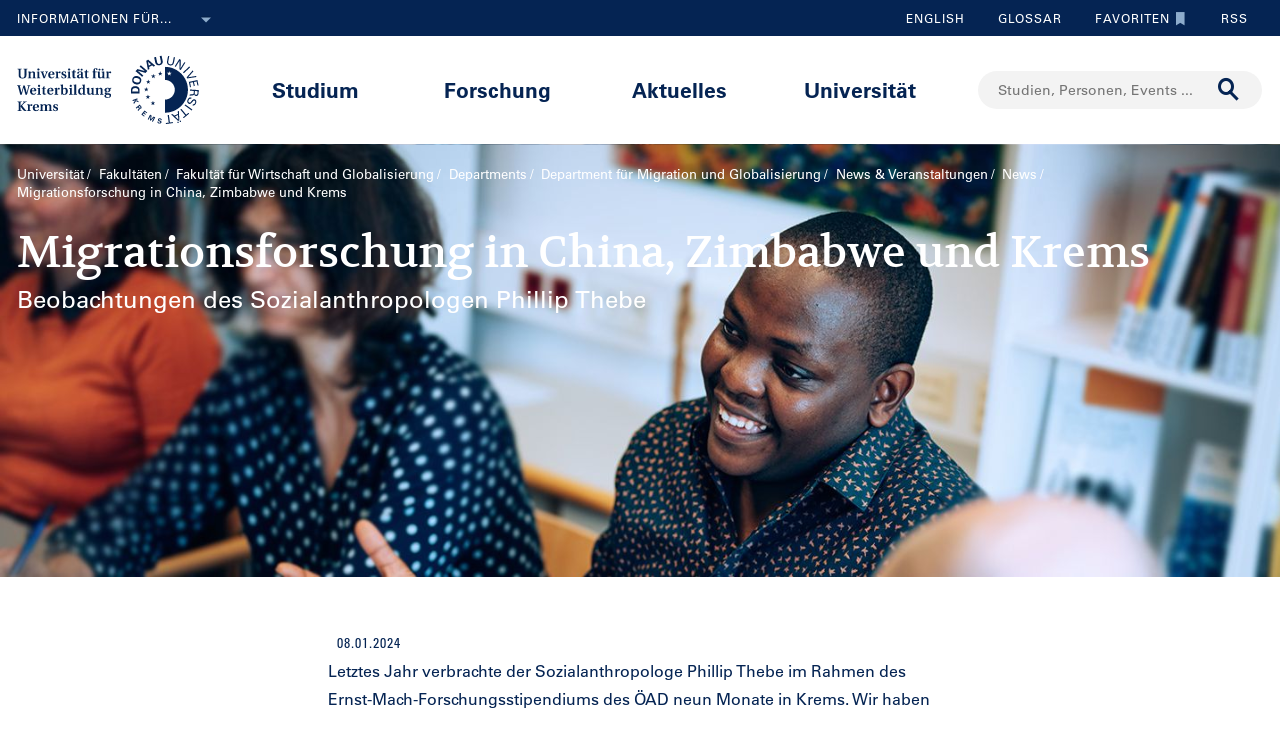

--- FILE ---
content_type: text/html;charset=UTF-8
request_url: https://www.donau-uni.ac.at/de/universitaet/fakultaeten/wirtschaft-globalisierung/departments/migration-globalisierung/news-veranstaltungen/news/2024/ernst-mach-fellow-phillip-thebe.html
body_size: 19128
content:







<!DOCTYPE html>

<html lang="de">
    <head>
    <!-- Google Tag Manager -->
<script data-cmp-vendor="s905" type="text/plain" class="cmplazyload">(function(w,d,s,l,i){w[l]=w[l]||[];w[l].push({'gtm.start':
new Date().getTime(),event:'gtm.js'});var f=d.getElementsByTagName(s)[0],
j=d.createElement(s),dl=l!='dataLayer'?'&l='+l:'';j.async=true;j.src=
'https://www.googletagmanager.com/gtm.js?id='+i+dl;f.parentNode.insertBefore(j,f);
})(window,document,'script','dataLayer','GTM-5QSKZKZ');</script>
<!-- End Google Tag Manager -->



<meta charset="utf-8">
    <title>Migrationsforschung in China, Zimbabwe und Krems - Universität für Weiterbildung Krems</title>
    <meta name="searchTitle" content="Migrationsforschung in China, Zimbabwe und Krems">
        <meta name="keywords" content="phd, Forschungsstipendium, Migrationsforschung, Visiting Research Fellowship, PhD student">
        <meta name="description" content="Letztes Jahr verbrachte der Sozialanthropologe Phillip Thebe im Rahmen des Ernst-Mach-Forschungsstipendiums des ÖAD neun Monate in Krems. Wir haben den Doktoranden, der derzeit zur Situation afrikanischer Immigrant*innen in China forscht, um ein Interview gebeten.">


        <meta property="og:title" content="Migrationsforschung in China, Zimbabwe und Krems">
        <meta property="og:type" content="article">
        <meta property="og:description" content="Letztes Jahr verbrachte der Sozialanthropologe Phillip Thebe im Rahmen des Ernst-Mach-Forschungsstipendiums des ÖAD neun Monate in Krems. Wir haben den Doktoranden, der derzeit zur Situation afrikanischer Immigrant*innen in China forscht, um ein Interview gebeten.">
    <meta property="og:url" content="https://www.donau-uni.ac.at/de/universitaet/fakultaeten/wirtschaft-globalisierung/departments/migration-globalisierung/news-veranstaltungen/news/2024/ernst-mach-fellow-phillip-thebe.html">
        <meta property="og:image" content="https://www.donau-uni.ac.at/.imaging/mte/duk-theme/ogFacebook/dam/Fakultaeten/Wirtschaft-und-Globalisierung/Departments/Migration-und-Globalisierung/News/2023/Thebe_Philip-(c)-UWK-Walter-Skokanitsch-20230425---Header.jpg/jcr:content/Thebe_Philip-(c)-UWK%20Walter%20Skokanitsch-20230425%20-%20Header.jpg">
        <meta property="og:image:type" content="image/jpeg">
        <meta property="og:image:width" content="1200">
        <meta property="og:image:height" content="630">
        <meta property="og:image" content="https://www.donau-uni.ac.at/.imaging/mte/duk-theme/ogWhatsApp/dam/Fakultaeten/Wirtschaft-und-Globalisierung/Departments/Migration-und-Globalisierung/News/2023/Thebe_Philip-(c)-UWK-Walter-Skokanitsch-20230425---Header.jpg/jcr:content/Thebe_Philip-(c)-UWK%20Walter%20Skokanitsch-20230425%20-%20Header.jpg">
        <meta property="og:image:type" content="image/jpeg">
        <meta property="og:image:width" content="400">
        <meta property="og:image:height" content="400">
    <meta property="og:locale" content="de_DE">
        <meta property="og:locale:alternate" content="en_GB">
        <meta name="twitter:card" content="summary">
<meta content="width=device-width, initial-scale=1.0, minimum-scale=1.0, maximum-scale=2.0" name="viewport">
<link rel="stylesheet" href="/.resources/duk-templates/resources/base.css?v=3ad5bd00-ed37-45e3-988f-bca764f64dc2" />
<link rel="icon" type="image/png" href="/.resources/duk-templates/resources/images/favicon.ico" />

<meta name="duk-indexer-type" content="crawler">
<meta name="duk-page-type" content="news_page">
<meta name="duk-page-tree" content="/de">
<meta name="duk-suggest-cfq" content="crawler_de">
<meta name="validFrom" content="1970-01-01T00:00:00Z">
<meta name="validTo" content="2100-01-01T00:00:00Z">
<style>html{visibility: hidden; opacity: 0;}</style>
<link rel="preload" href="/.resources/duk-templates/resources/fonts/volkhov/volkhov-v17-latin-regular.woff2" as="font" type="font/woff2" crossorigin="anonymous">
<link rel="preload" href="/.resources/duk-templates/resources/fonts/iconfont/iconfont.ttf?fket2c" as="font" type="font/ttf" crossorigin="anonymous">
<link rel="preload" href="/.resources/duk-templates/resources/fonts/univers/UniversLTW04-55Roman.woff2" as="font" type="font/woff2" crossorigin="anonymous">
<link rel="preload" href="/.resources/duk-templates/resources/fonts/univers/UniversLTW04-57Condensed.woff2" as="font" type="font/woff2" crossorigin="anonymous">
<link rel="preload" href="/.resources/duk-templates/resources/fonts/univers/UniversLTW04-65Bold.woff2" as="font" type="font/woff2" crossorigin="anonymous">
    </head>
    <body>
    <style>
        :root {
            --factboxColor: #052453;
        }
        .color-scheme {
            background-color: #BED0E5 !important;
        }
    </style>
    <!-- Google Tag Manager (noscript) -->
<noscript><iframe title="Google Tag Manager (noscript)" src="https://www.googletagmanager.com/ns.html?id=GTM-5QSKZKZ" height="0" width="0" style="display:none;visibility:hidden" aria-hidden="true"></iframe></noscript>
<!-- End Google Tag Manager (noscript) -->
    <script>window.cmp_setlang = "DE";</script>
    <script>if(!("gdprAppliesGlobally" in window)){window.gdprAppliesGlobally=true}if(!("cmp_id" in window)||window.cmp_id<1){window.cmp_id=0}if(!("cmp_cdid" in window)){window.cmp_cdid="1e47c798caa5"}if(!("cmp_params" in window)){window.cmp_params=""}if(!("cmp_host" in window)){window.cmp_host="b.delivery.consentmanager.net"}if(!("cmp_cdn" in window)){window.cmp_cdn="cdn.consentmanager.net"}if(!("cmp_proto" in window)){window.cmp_proto="https:"}if(!("cmp_codesrc" in window)){window.cmp_codesrc="1"}window.cmp_getsupportedLangs=function(){var b=["DE","EN","FR","IT","NO","DA","FI","ES","PT","RO","BG","ET","EL","GA","HR","LV","LT","MT","NL","PL","SV","SK","SL","CS","HU","RU","SR","ZH","TR","UK","AR","BS"];if("cmp_customlanguages" in window){for(var a=0;a<window.cmp_customlanguages.length;a++){b.push(window.cmp_customlanguages[a].l.toUpperCase())}}return b};window.cmp_getRTLLangs=function(){var a=["AR"];if("cmp_customlanguages" in window){for(var b=0;b<window.cmp_customlanguages.length;b++){if("r" in window.cmp_customlanguages[b]&&window.cmp_customlanguages[b].r){a.push(window.cmp_customlanguages[b].l)}}}return a};window.cmp_getlang=function(j){if(typeof(j)!="boolean"){j=true}if(j&&typeof(cmp_getlang.usedlang)=="string"&&cmp_getlang.usedlang!==""){return cmp_getlang.usedlang}var g=window.cmp_getsupportedLangs();var c=[];var f=location.hash;var e=location.search;var a="languages" in navigator?navigator.languages:[];if(f.indexOf("cmplang=")!=-1){c.push(f.substr(f.indexOf("cmplang=")+8,2).toUpperCase())}else{if(e.indexOf("cmplang=")!=-1){c.push(e.substr(e.indexOf("cmplang=")+8,2).toUpperCase())}else{if("cmp_setlang" in window&&window.cmp_setlang!=""){c.push(window.cmp_setlang.toUpperCase())}else{if(a.length>0){for(var d=0;d<a.length;d++){c.push(a[d])}}}}}if("language" in navigator){c.push(navigator.language)}if("userLanguage" in navigator){c.push(navigator.userLanguage)}var h="";for(var d=0;d<c.length;d++){var b=c[d].toUpperCase();if(g.indexOf(b)!=-1){h=b;break}if(b.indexOf("-")!=-1){b=b.substr(0,2)}if(g.indexOf(b)!=-1){h=b;break}}if(h==""&&typeof(cmp_getlang.defaultlang)=="string"&&cmp_getlang.defaultlang!==""){return cmp_getlang.defaultlang}else{if(h==""){h="EN"}}h=h.toUpperCase();return h};(function(){var u=document;var v=u.getElementsByTagName;var h=window;var o="";var b="_en";if("cmp_getlang" in h){o=h.cmp_getlang().toLowerCase();if("cmp_customlanguages" in h){for(var q=0;q<h.cmp_customlanguages.length;q++){if(h.cmp_customlanguages[q].l.toUpperCase()==o.toUpperCase()){o="en";break}}}b="_"+o}function x(i,e){var w="";i+="=";var s=i.length;var d=location;if(d.hash.indexOf(i)!=-1){w=d.hash.substr(d.hash.indexOf(i)+s,9999)}else{if(d.search.indexOf(i)!=-1){w=d.search.substr(d.search.indexOf(i)+s,9999)}else{return e}}if(w.indexOf("&")!=-1){w=w.substr(0,w.indexOf("&"))}return w}var k=("cmp_proto" in h)?h.cmp_proto:"https:";if(k!="http:"&&k!="https:"){k="https:"}var g=("cmp_ref" in h)?h.cmp_ref:location.href;var j=u.createElement("script");j.setAttribute("data-cmp-ab","1");var c=x("cmpdesign","cmp_design" in h?h.cmp_design:"");var f=x("cmpregulationkey","cmp_regulationkey" in h?h.cmp_regulationkey:"");var r=x("cmpgppkey","cmp_gppkey" in h?h.cmp_gppkey:"");var n=x("cmpatt","cmp_att" in h?h.cmp_att:"");j.src=k+"//"+h.cmp_host+"/delivery/cmp.php?"+("cmp_id" in h&&h.cmp_id>0?"id="+h.cmp_id:"")+("cmp_cdid" in h?"&cdid="+h.cmp_cdid:"")+"&h="+encodeURIComponent(g)+(c!=""?"&cmpdesign="+encodeURIComponent(c):"")+(f!=""?"&cmpregulationkey="+encodeURIComponent(f):"")+(r!=""?"&cmpgppkey="+encodeURIComponent(r):"")+(n!=""?"&cmpatt="+encodeURIComponent(n):"")+("cmp_params" in h?"&"+h.cmp_params:"")+(u.cookie.length>0?"&__cmpfcc=1":"")+"&l="+o.toLowerCase()+"&o="+(new Date()).getTime();j.type="text/javascript";j.async=true;if(u.currentScript&&u.currentScript.parentElement){u.currentScript.parentElement.appendChild(j)}else{if(u.body){u.body.appendChild(j)}else{var t=v("body");if(t.length==0){t=v("div")}if(t.length==0){t=v("span")}if(t.length==0){t=v("ins")}if(t.length==0){t=v("script")}if(t.length==0){t=v("head")}if(t.length>0){t[0].appendChild(j)}}}var m="js";var p=x("cmpdebugunminimized","cmpdebugunminimized" in h?h.cmpdebugunminimized:0)>0?"":".min";var a=x("cmpdebugcoverage","cmp_debugcoverage" in h?h.cmp_debugcoverage:"");if(a=="1"){m="instrumented";p=""}var j=u.createElement("script");j.src=k+"//"+h.cmp_cdn+"/delivery/"+m+"/cmp"+b+p+".js";j.type="text/javascript";j.setAttribute("data-cmp-ab","1");j.async=true;if(u.currentScript&&u.currentScript.parentElement){u.currentScript.parentElement.appendChild(j)}else{if(u.body){u.body.appendChild(j)}else{var t=v("body");if(t.length==0){t=v("div")}if(t.length==0){t=v("span")}if(t.length==0){t=v("ins")}if(t.length==0){t=v("script")}if(t.length==0){t=v("head")}if(t.length>0){t[0].appendChild(j)}}}})();window.cmp_addFrame=function(b){if(!window.frames[b]){if(document.body){var a=document.createElement("iframe");a.style.cssText="display:none";if("cmp_cdn" in window&&"cmp_ultrablocking" in window&&window.cmp_ultrablocking>0){a.src="//"+window.cmp_cdn+"/delivery/empty.html"}a.name=b;a.setAttribute("title","Intentionally hidden, please ignore");a.setAttribute("role","none");a.setAttribute("tabindex","-1");document.body.appendChild(a)}else{window.setTimeout(window.cmp_addFrame,10,b)}}};window.cmp_rc=function(h){var b=document.cookie;var f="";var d=0;while(b!=""&&d<100){d++;while(b.substr(0,1)==" "){b=b.substr(1,b.length)}var g=b.substring(0,b.indexOf("="));if(b.indexOf(";")!=-1){var c=b.substring(b.indexOf("=")+1,b.indexOf(";"))}else{var c=b.substr(b.indexOf("=")+1,b.length)}if(h==g){f=c}var e=b.indexOf(";")+1;if(e==0){e=b.length}b=b.substring(e,b.length)}return(f)};window.cmp_stub=function(){var a=arguments;__cmp.a=__cmp.a||[];if(!a.length){return __cmp.a}else{if(a[0]==="ping"){if(a[1]===2){a[2]({gdprApplies:gdprAppliesGlobally,cmpLoaded:false,cmpStatus:"stub",displayStatus:"hidden",apiVersion:"2.0",cmpId:31},true)}else{a[2](false,true)}}else{if(a[0]==="getUSPData"){a[2]({version:1,uspString:window.cmp_rc("")},true)}else{if(a[0]==="getTCData"){__cmp.a.push([].slice.apply(a))}else{if(a[0]==="addEventListener"||a[0]==="removeEventListener"){__cmp.a.push([].slice.apply(a))}else{if(a.length==4&&a[3]===false){a[2]({},false)}else{__cmp.a.push([].slice.apply(a))}}}}}}};window.cmp_gpp_ping=function(){return{gppVersion:"1.0",cmpStatus:"stub",cmpDisplayStatus:"hidden",supportedAPIs:["tcfca","usnat","usca","usva","usco","usut","usct"],cmpId:31}};window.cmp_gppstub=function(){var a=arguments;__gpp.q=__gpp.q||[];if(!a.length){return __gpp.q}var g=a[0];var f=a.length>1?a[1]:null;var e=a.length>2?a[2]:null;if(g==="ping"){return window.cmp_gpp_ping()}else{if(g==="addEventListener"){__gpp.e=__gpp.e||[];if(!("lastId" in __gpp)){__gpp.lastId=0}__gpp.lastId++;var c=__gpp.lastId;__gpp.e.push({id:c,callback:f});return{eventName:"listenerRegistered",listenerId:c,data:true,pingData:window.cmp_gpp_ping()}}else{if(g==="removeEventListener"){var h=false;__gpp.e=__gpp.e||[];for(var d=0;d<__gpp.e.length;d++){if(__gpp.e[d].id==e){__gpp.e[d].splice(d,1);h=true;break}}return{eventName:"listenerRemoved",listenerId:e,data:h,pingData:window.cmp_gpp_ping()}}else{if(g==="getGPPData"){return{sectionId:3,gppVersion:1,sectionList:[],applicableSections:[0],gppString:"",pingData:window.cmp_gpp_ping()}}else{if(g==="hasSection"||g==="getSection"||g==="getField"){return null}else{__gpp.q.push([].slice.apply(a))}}}}}};window.cmp_msghandler=function(d){var a=typeof d.data==="string";try{var c=a?JSON.parse(d.data):d.data}catch(f){var c=null}if(typeof(c)==="object"&&c!==null&&"__cmpCall" in c){var b=c.__cmpCall;window.__cmp(b.command,b.parameter,function(h,g){var e={__cmpReturn:{returnValue:h,success:g,callId:b.callId}};d.source.postMessage(a?JSON.stringify(e):e,"*")})}if(typeof(c)==="object"&&c!==null&&"__uspapiCall" in c){var b=c.__uspapiCall;window.__uspapi(b.command,b.version,function(h,g){var e={__uspapiReturn:{returnValue:h,success:g,callId:b.callId}};d.source.postMessage(a?JSON.stringify(e):e,"*")})}if(typeof(c)==="object"&&c!==null&&"__tcfapiCall" in c){var b=c.__tcfapiCall;window.__tcfapi(b.command,b.version,function(h,g){var e={__tcfapiReturn:{returnValue:h,success:g,callId:b.callId}};d.source.postMessage(a?JSON.stringify(e):e,"*")},b.parameter)}if(typeof(c)==="object"&&c!==null&&"__gppCall" in c){var b=c.__gppCall;window.__gpp(b.command,function(h,g){var e={__gppReturn:{returnValue:h,success:g,callId:b.callId}};d.source.postMessage(a?JSON.stringify(e):e,"*")},"parameter" in b?b.parameter:null,"version" in b?b.version:1)}};window.cmp_setStub=function(a){if(!(a in window)||(typeof(window[a])!=="function"&&typeof(window[a])!=="object"&&(typeof(window[a])==="undefined"||window[a]!==null))){window[a]=window.cmp_stub;window[a].msgHandler=window.cmp_msghandler;window.addEventListener("message",window.cmp_msghandler,false)}};window.cmp_setGppStub=function(a){if(!(a in window)||(typeof(window[a])!=="function"&&typeof(window[a])!=="object"&&(typeof(window[a])==="undefined"||window[a]!==null))){window[a]=window.cmp_gppstub;window[a].msgHandler=window.cmp_msghandler;window.addEventListener("message",window.cmp_msghandler,false)}};window.cmp_addFrame("__cmpLocator");if(!("cmp_disableusp" in window)||!window.cmp_disableusp){window.cmp_addFrame("__uspapiLocator")}if(!("cmp_disabletcf" in window)||!window.cmp_disabletcf){window.cmp_addFrame("__tcfapiLocator")}if(!("cmp_disablegpp" in window)||!window.cmp_disablegpp){window.cmp_addFrame("__gppLocator")}window.cmp_setStub("__cmp");if(!("cmp_disabletcf" in window)||!window.cmp_disabletcf){window.cmp_setStub("__tcfapi")}if(!("cmp_disableusp" in window)||!window.cmp_disableusp){window.cmp_setStub("__uspapi")}if(!("cmp_disablegpp" in window)||!window.cmp_disablegpp){window.cmp_setGppStub("__gpp")};</script>


        <div class="navigation" role="region" aria-label="Navigationsbereich">
<nav class="accessibility-nav" role="navigation" aria-label="Barrierefreiheit Navigation">
    <ul>
            <li>
                <a href="#mainContent">Zum Hauptinhalt springen</a>
            </li>
            <li>
                <a href="#search">Zur Suchmaske springen</a>
            </li>
            <li>
                <a href="#main-nav">Zur Hauptnavigation springen</a>
            </li>
            <li>
                <a href="#top-nav">Zur Toolnavigation springen</a>
            </li>
    </ul>
</nav>
<nav id="top-nav" class="top-nav" role="navigation" aria-label="Toolnavigation">
    <div class="container">
            <div class="left-top-nav col-lg-6">

    <div class="info-dropdown dropdown">
        <button class="btn btn-primary dropdown-toggle" type="button" data-toggle="dropdown">Informationen für...<em class="icon-ic_Arrow_Down"></em></button>
        <ul class="dropdown-menu">
                <li>


















        <a href="/de/zielgruppen/studieninteressierte.html"
            >
                <em class="icon-ic-arrow-dropdown-right"></em>
            
            <span>Studieninteressierte</span>
            
            <div class="clearfix"></div>
        </a>

</li>
                <li>


















        <a href="/de/zielgruppen/studierende.html"
            >
                <em class="icon-ic-arrow-dropdown-right"></em>
            
            <span>Studierende</span>
            
            <div class="clearfix"></div>
        </a>

</li>
                <li>


















        <a href="/de/zielgruppen/wissenschafterinnen.html"
            >
                <em class="icon-ic-arrow-dropdown-right"></em>
            
            <span>Wissenschafter_innen</span>
            
            <div class="clearfix"></div>
        </a>

</li>
                <li>


















        <a href="/de/aktuelles/presse-medien.html"
            >
                <em class="icon-ic-arrow-dropdown-right"></em>
            
            <span>Presse &amp; Medien</span>
            
            <div class="clearfix"></div>
        </a>

</li>
                <li>


















        <a href="/de/zielgruppen/absolventinnen.html"
            >
                <em class="icon-ic-arrow-dropdown-right"></em>
            
            <span>Absolvent_innen</span>
            
            <div class="clearfix"></div>
        </a>

</li>
                <li>


















        <a href="/de/zielgruppen/besucherinnen.html"
            >
                <em class="icon-ic-arrow-dropdown-right"></em>
            
            <span>Besucher_innen</span>
            
            <div class="clearfix"></div>
        </a>

</li>
                <li>


















        <a href="/de/zielgruppen/mitarbeiterinnen.html"
            >
                <em class="icon-ic-arrow-dropdown-right"></em>
            
            <span>Mitarbeiter_innen</span>
            
            <div class="clearfix"></div>
        </a>

</li>
                <li>


















        <a href="/de/universitaet/organisation/karriereportal.html"
            >
                <em class="icon-ic-arrow-dropdown-right"></em>
            
            <span>Bewerber_innen</span>
            
            <div class="clearfix"></div>
        </a>

</li>
        </ul>
    </div>
            </div>
            <div class="right-top-nav col-lg-6">


                
                <a href="/en/university/faculties/business-globalization/departments/migration-globalization/news-events/news.html" class="lang-switch">
                English
                </a>
                


        <a href="/de/glossar.html" class="alphabetical"><span class="visually-hidden">Zum Glossar</span>Glossar</a>


        <a href="/de/services/favorites.html" class="favorite-link overlay-opener" data-src="/de/services/emptyfavoritesoverlaypage.html"><span class="visually-hidden">Zu den Favoriten</span>Favoriten<em class="icon-ic_Bookmark_Idle"></em></a>

                  <a href="">RSS</a>
            </div>
    </div>
</nav>



<nav id="main-nav" class="main-nav" role="navigation" aria-label="Seiteninhalt">
    <div class="container">
        <div class="left-main-nav col-lg-2 col-sm-5">
            <a title="Universität für Weiterbildung Krems" href="/de.html">
                    <img src="/dam/jcr:54ce3053-4fde-4d50-9e70-1c1a357be660/uwk-logo-dt-blue.svg" alt="Logo - Universität für Weiterbildung Krems" />
            </a>
            <span class="helper"></span>
        </div>
        <div class="mid-main-nav col-lg-7">
            <a href="#" class="go-back">Zurück</a>
            <ul role="menu">
                            <li class="uuid-cae4bcb0-0411-4abc-a873-3e7cd313353c"><a href="/de/studium.html">Studium</a>
                                <ul class="duk-mdd">
                                    <li>
                                        <div class="megadropdown">
                                            <div class="container">
                                                        




<div class="col-lg-3 conn">







        <a class="teaser-outer teaser-outer-hl" href="/de/studium.html" target="_self">









    <div class="teaser  highlight  bg-transparent" >





            <div class="teaser-flex">
        <div class="img-wrapper center">
            <img src="/.imaging/mte/duk-theme/teaser/dam/DUK-Bildwelt/Campus/Teaserbilder/universitaet-fuer-weiterbildung-krems-campus-architektur-5.jpg/jcr:content/universitaet-fuer-weiterbildung-krems-campus-architektur-5.jpg" alt="" title="&copy; Walter Skokanitsch" />
        </div>
                    <div class="content-wrapper">
                            <h3>Weiterbilden an der Universität Krems</h3>
                    </div>

            </div>



    </div>
    </a>






        <a class="teaser-outer teaser-outer-hl" href="/de/studium/studium-suchen.html" target="_self">









    <div class="teaser  highlight  bg-transparent" >





            <div class="teaser-flex">
        <div class="img-wrapper center">
            <img src="/.imaging/mte/duk-theme/teaser/dam/Donau-Uni/Studium/MDD/Stackable-Programs-Weiterbildungsprogramme-UWK-Walter-Skokanitsch.jpg/jcr:content/Stackable-Programs-Weiterbildungsprogramme-UWK-Walter-Skokanitsch.jpg" alt="Imagebild" title="&copy; Walter Skokanitsch" />
        </div>
                    <div class="content-wrapper">
                            <h3>Zur Studiensuche</h3>
                    </div>

            </div>



    </div>
    </a>

</div>

    
    




<div class="col-lg-3 bg-transparent">
        <div class="hline">
            <p>
                    Ihr Studium finden
                    <em class="icon-ic-arrow-right"></em>
            </p>
        </div>


















            <!-- headline -->
            <p  class="">
            
            Nach Themen
            
            
            
            </p>

        <ul class="linkList">

    <li>


















        <a href="/de/studium/studium-suchen.html?scrollheight=0&amp;sorting=ascend&amp;queryStr=&amp;activeSubjects=912c4ab0-37fb-4e26-9ede-45405493f5bb%3B&amp;subjects-header=false&amp;subjects=912c4ab0-37fb-4e26-9ede-45405493f5bb&amp;subsubject-header=true&amp;research-header=false&amp;subresearch-header-1=false&amp;subresearch-header-2=false&amp;format-header=false&amp;lang-header=false&amp;subsubject-header=true&amp;subresearch-header-1=false&amp;subresearch-header-2=false"
            >
            
            <span>Bauen &amp; Umwelt</span>
            
            <div class="clearfix"></div>
        </a>

</li>
    <li>


















        <a href="/de/studium/studium-suchen.html?scrollheight=0&amp;sorting=ascend&amp;queryStr=&amp;activeSubjects=b3c2664f-4d5e-4495-ba48-a3ccf3802f78%3B&amp;subjects-header=false&amp;subjects=b3c2664f-4d5e-4495-ba48-a3ccf3802f78&amp;subsubject-header=true&amp;research-header=false&amp;subresearch-header-1=false&amp;subresearch-header-2=false&amp;format-header=false&amp;lang-header=false&amp;subsubject-header=true&amp;subresearch-header-1=false&amp;subresearch-header-2=false"
            >
            
            <span>Bildung</span>
            
            <div class="clearfix"></div>
        </a>

</li>
    <li>


















        <a href="/de/studium/studium-suchen.html?scrollheight=0&amp;sorting=ascend&amp;queryStr=&amp;activeSubjects=cee7326b-46da-4454-87bf-fdee349ded70%3B&amp;subjects-header=false&amp;subjects=cee7326b-46da-4454-87bf-fdee349ded70&amp;subsubject-header=true&amp;research-header=false&amp;subresearch-header-1=false&amp;subresearch-header-2=false&amp;format-header=false&amp;lang-header=false&amp;subsubject-header=true&amp;subresearch-header-1=false&amp;subresearch-header-2=false"
            >
            
            <span>Digitalisierung &amp; Sensorik</span>
            
            <div class="clearfix"></div>
        </a>

</li>
    <li>


















        <a href="/de/studium/studium-suchen.html?scrollheight=0&amp;sorting=ascend&amp;queryStr=&amp;activeSubjects=4857ea2d-0f3d-4950-99c6-e12ea2f2e43f%3B&amp;subjects-header=false&amp;subjects=4857ea2d-0f3d-4950-99c6-e12ea2f2e43f&amp;subsubject-header=true&amp;research-header=false&amp;subresearch-header-1=false&amp;subresearch-header-2=false&amp;format-header=false&amp;lang-header=false&amp;subsubject-header=true&amp;subresearch-header-1=false&amp;subresearch-header-2=false"
            >
            
            <span>Gesundheit &amp; Medizin</span>
            
            <div class="clearfix"></div>
        </a>

</li>
    <li>


















        <a href="/de/studium/studium-suchen.html?scrollheight=0&amp;sorting=ascend&amp;queryStr=&amp;activeSubjects=f09f6b13-5aa1-41ae-a8b2-91bf37aa1cdf%3B&amp;subjects-header=false&amp;subjects=f09f6b13-5aa1-41ae-a8b2-91bf37aa1cdf&amp;subsubject-header=true&amp;research-header=false&amp;subresearch-header-1=false&amp;subresearch-header-2=false&amp;format-header=false&amp;lang-header=false&amp;subsubject-header=true&amp;subresearch-header-1=false&amp;subresearch-header-2=false"
            >
            
            <span>Kunst &amp; Kultur</span>
            
            <div class="clearfix"></div>
        </a>

</li>
    <li>


















        <a href="/de/studium/studium-suchen.html?scrollheight=0&amp;sorting=ascend&amp;queryStr=&amp;activeSubjects=24bbbfa6-c499-436a-b024-a06998efd076%3B&amp;subjects-header=false&amp;subjects=24bbbfa6-c499-436a-b024-a06998efd076&amp;subsubject-header=true&amp;research-header=false&amp;subresearch-header-1=false&amp;subresearch-header-2=false&amp;format-header=false&amp;lang-header=false&amp;subsubject-header=true&amp;subresearch-header-1=false&amp;subresearch-header-2=false"
            >
            
            <span>Medien &amp; Kommunikation</span>
            
            <div class="clearfix"></div>
        </a>

</li>
    <li>


















        <a href="/de/studium/studium-suchen.html?scrollheight=0&amp;sorting=ascend&amp;queryStr=&amp;activeSubjects=1559274b-4a7b-4319-b80b-42c1a927eec9%3B&amp;subjects-header=false&amp;subjects=1559274b-4a7b-4319-b80b-42c1a927eec9&amp;subsubject-header=true&amp;research-header=false&amp;subresearch-header-1=false&amp;subresearch-header-2=false&amp;format-header=false&amp;lang-header=false&amp;subsubject-header=true&amp;subresearch-header-1=false&amp;subresearch-header-2=false"
            >
            
            <span>Migration &amp; Internationales</span>
            
            <div class="clearfix"></div>
        </a>

</li>
    <li>


















        <a href="/de/studium/studium-suchen.html?scrollheight=0&amp;sorting=ascend&amp;queryStr=&amp;activeSubjects=ba234ff8-f0d2-48ea-86ca-002e3df301fa%3B&amp;subjects-header=false&amp;subjects=ba234ff8-f0d2-48ea-86ca-002e3df301fa&amp;subsubject-header=true&amp;research-header=false&amp;subresearch-header-1=false&amp;subresearch-header-2=false&amp;format-header=false&amp;lang-header=false&amp;subsubject-header=true&amp;subresearch-header-1=false&amp;subresearch-header-2=false"
            >
            
            <span>Psychotherapie &amp; Soziales</span>
            
            <div class="clearfix"></div>
        </a>

</li>
    <li>


















        <a href="/de/studium/studium-suchen.html?scrollheight=0&amp;sorting=ascend&amp;queryStr=&amp;activeSubjects=61143b1e-b2e7-4fc1-b0dd-0c7484bc8fc0%3B&amp;subjects-header=false&amp;subjects=61143b1e-b2e7-4fc1-b0dd-0c7484bc8fc0&amp;subsubject-header=true&amp;research-header=false&amp;subresearch-header-1=false&amp;subresearch-header-2=false&amp;format-header=false&amp;lang-header=false&amp;subsubject-header=true&amp;subresearch-header-1=false&amp;subresearch-header-2=false"
            >
            
            <span>Recht &amp; Verwaltung</span>
            
            <div class="clearfix"></div>
        </a>

</li>
    <li>


















        <a href="/de/studium/studium-suchen.html?scrollheight=0&amp;sorting=ascend&amp;queryStr=&amp;activeSubjects=be9167ee-916d-4591-a68c-2f58a96cea8d%3B&amp;subjects-header=false&amp;subjects=be9167ee-916d-4591-a68c-2f58a96cea8d&amp;subsubject-header=true&amp;research-header=false&amp;subresearch-header-1=false&amp;subresearch-header-2=false&amp;format-header=false&amp;lang-header=false&amp;subsubject-header=true&amp;subresearch-header-1=false&amp;subresearch-header-2=false"
            >
            
            <span>Wirtschaft &amp; Unternehmensführung</span>
            
            <div class="clearfix"></div>
        </a>

</li>


        </ul>

</div>

    
    




<div class="col-lg-3 bg-transparent">
        <div class="hline">
            <p class="mdd-no-headline">
                    
            </p>
        </div>


















            <!-- headline -->
            <p  class="">
            
            Nach Studienvariante
            
            
            
            </p>

        <ul class="linkList">

    <li>


















        <a href="/de/studium/studium-suchen.html?scrollheight=351.20001220703125&amp;queryStr=&amp;subjects-header=false&amp;subsubject-header=false&amp;research-header=false&amp;degrees=PhD&amp;subresearch-header-1=false&amp;subresearch-header-2=false&amp;format-header=false&amp;lang-header=false&amp;subsubject-header=false&amp;subresearch-header-1=false&amp;subresearch-header-2=false"
            >
            
            <span>PhD</span>
            
            <div class="clearfix"></div>
        </a>

</li>
    <li>


















        <a href="/de/studium/studium-suchen.html?scrollheight=0&amp;queryStr=&amp;subjects-header=false&amp;subsubject-header=false&amp;research-header=false&amp;degrees=Master&amp;subresearch-header-1=true&amp;subresearch-header-2=false&amp;format-header=false&amp;lang-header=false&amp;subsubject-header=false&amp;subresearch-header-1=true&amp;subresearch-header-2=false"
            >
            
            <span>Master, MBA, LL.M.</span>
            
            <div class="clearfix"></div>
        </a>

</li>
    <li>


















        <a href="/de/studium/studium-suchen.html?scrollheight=0&amp;queryStr=&amp;subjects-header=false&amp;subsubject-header=false&amp;research-header=false&amp;degrees=Bachelor&amp;subresearch-header-1=false&amp;subresearch-header-2=true&amp;format-header=false&amp;lang-header=false&amp;subsubject-header=false&amp;subresearch-header-1=false&amp;subresearch-header-2=true"
            >
            
            <span>Bachelor</span>
            
            <div class="clearfix"></div>
        </a>

</li>
    <li>


















        <a href="/de/studium/studium-suchen.html?scrollheight=160&amp;queryStr=&amp;subjects-header=false&amp;subsubject-header=true&amp;research-header=false&amp;degrees=Academic+Expert+Program&amp;subresearch-header-1=true&amp;subresearch-header-2=true&amp;format-header=false&amp;lang-header=false&amp;subsubject-header=true&amp;subresearch-header-1=true&amp;subresearch-header-2=true"
            >
            
            <span>Academic Expert Program</span>
            
            <div class="clearfix"></div>
        </a>

</li>
    <li>


















        <a href="/de/studium/studium-suchen.html?scrollheight=0&amp;queryStr=&amp;subjects-header=false&amp;subsubject-header=false&amp;research-header=false&amp;degrees=Certificate+Program&amp;subresearch-header-1=false&amp;subresearch-header-2=false&amp;format-header=false&amp;lang-header=false&amp;subsubject-header=false&amp;subresearch-header-1=false&amp;subresearch-header-2=false"
            >
            
            <span>Certificate Program</span>
            
            <div class="clearfix"></div>
        </a>

</li>
    <li>


















        <a href="/de/studium/studium-suchen.html?scrollheight=145.60000610351562&amp;queryStr=&amp;subjects-header=false&amp;subsubject-header=true&amp;research-header=false&amp;degrees=Micro-Credential+Program&amp;subresearch-header-1=true&amp;subresearch-header-2=true&amp;format-header=false&amp;lang-header=false&amp;subsubject-header=true&amp;subresearch-header-1=true&amp;subresearch-header-2=true"
            >
            
            <span>Micro-Credential Program</span>
            
            <div class="clearfix"></div>
        </a>

</li>
    <li>


















        <a href="/de/studium/studium-suchen.html?scrollheight=163.1999969482422&amp;queryStr=&amp;subjects-header=false&amp;subsubject-header=true&amp;research-header=false&amp;degrees=Seminar&amp;subresearch-header-1=true&amp;subresearch-header-2=true&amp;format-header=false&amp;lang-header=false&amp;subsubject-header=true&amp;subresearch-header-1=true&amp;subresearch-header-2=true"
            >
            
            <span>Seminar</span>
            
            <div class="clearfix"></div>
        </a>

</li>


        </ul>

</div>

    
    




<div class="col-lg-3 empty-subheadline">
        <div class="hline">
            <p>
                    Rund ums Studieren
                    <em class="icon-ic-arrow-right"></em>
            </p>
        </div>














        <ul class="linkList">

    <li>


















        <a href="/de/studium/studienangebot.html"
            >
            
            <span>Studienangebot</span>
            
            <div class="clearfix"></div>
        </a>

</li>
    <li>


















        <a href="/de/studium/studienangebot/stackable-program.html"
            >
            
            <span>Stackable Programs</span>
            
            <div class="clearfix"></div>
        </a>

</li>
    <li>


















        <a href="/de/studium/berufsbegleitend-studieren.html"
            >
            
            <span>Berufsbegleitend studieren</span>
            
            <div class="clearfix"></div>
        </a>

</li>
    <li>


















        <a href="/de/universitaet/service/barrierefrei-studieren.html"
            >
            
            <span>Barrierefrei studieren</span>
            
            <div class="clearfix"></div>
        </a>

</li>
    <li>


















        <a href="/de/studium/studienorganisation.html"
            >
            
            <span>Studienorganisation</span>
            
            <div class="clearfix"></div>
        </a>

</li>
    <li>


















        <a href="/de/studium/studienorganisation/bewerbung.html"
            >
            
            <span>Bewerbung &amp; Zulassung</span>
            
            <div class="clearfix"></div>
        </a>

</li>
    <li>


















        <a href="/de/studium/studienorganisation/stipendien-finanzierung.html"
            >
            
            <span>Stipendien &amp; Finanzierung</span>
            
            <div class="clearfix"></div>
        </a>

</li>
    <li>


















        <a href="/de/universitaet/campus-krems/studieren-in-krems.html"
            >
            
            <span>Studieren in Krems</span>
            
            <div class="clearfix"></div>
        </a>

</li>
    <li>


















        <a href="/de/services/infomaterialbestellung.html"
            >
            
            <span>Infomaterial</span>
            
            <div class="clearfix"></div>
        </a>

</li>
    <li>


















        <a href="/de/studium/haeufige-fragen.html"
            >
            
            <span>Häufige Fragen</span>
            
            <div class="clearfix"></div>
        </a>

</li>


        </ul>

</div>

    
    
                                                                </div><div class="container">
                                                                <div class="col-lg-7 tag-row">





                                                                </div>
                                                <div class="col-lg-5">
                                                    <p class="caption">Universität für Weiterbildung Krems</p>
                                                </div>
                                            </div>
                                        </div>
                                    </li>
                                </ul>
                            </li>
                            <li class="uuid-6319bcbe-ac37-47b6-bb00-63b69e9fdca4"><a href="/de/forschung.html">Forschung</a>
                                <ul class="duk-mdd">
                                    <li>
                                        <div class="megadropdown">
                                            <div class="container">
                                                        




<div class="col-lg-3 conn">







        <a class="teaser-outer teaser-outer-hl" href="/de/aktuelles/news/2018/core-facility-geraete-eroeffnen-neues-methodenspektrum.html" target="_self">









    <div class="teaser  highlight has-tooltip  bg-transparent" >





            <div class="teaser-flex">
        <div class="img-wrapper center">
            <img src="/.imaging/mte/duk-theme/teaser/dam/Donau-Uni/Forschung/MDD/teaser-core-facility-geraete_-_skokanitsch-fotografie.jpg/jcr:content/teaser-core-facility-geraete_-_skokanitsch-fotografie.jpg" alt="Forschung" title="&copy; Walter Skokanitsch" />
        </div>
                    <div class="content-wrapper">
                            <h3>Core Facility</h3>
                            <p>Ger&auml;te er&ouml;ffnen neues Methodenspektrum</p>

                    </div>

            </div>



    </div>
    </a>

</div>

    
    




<div class="col-lg-3 empty-subheadline">
        <div class="hline">
            <p>
                    Schwerpunkte
                    <em class="icon-ic-arrow-right"></em>
            </p>
        </div>














        <ul class="linkList">

    <li>


















        <a href="/de/forschung/forschungsschwerpunkte/weiterbildungsforschung.html"
            >
            
            <span>Bildungstechnologien und Weiterbildungsforschung </span>
            
            <div class="clearfix"></div>
        </a>

</li>
    <li>


















        <a href="/de/forschung/forschungsschwerpunkte/evidenzbasierte-gesundheitsforschung.html"
            >
            
            <span>Evidenzbasierte Gesundheitsforschung</span>
            
            <div class="clearfix"></div>
        </a>

</li>
    <li>


















        <a href="/de/forschung/forschungsschwerpunkte/digitale-transformation-gesundheit-und-innovation.html"
            >
            
            <span>Innovation für kohäsive und nachhaltige Gesellschaften </span>
            
            <div class="clearfix"></div>
        </a>

</li>
    <li>


















        <a href="/de/forschung/forschungsschwerpunkte/kulturelles-erbe.html"
            >
            
            <span>Kulturelles Erbe</span>
            
            <div class="clearfix"></div>
        </a>

</li>
    <li>


















        <a href="/de/forschung/forschungsschwerpunkte/praeventive-und-regenerative-medizin.html"
            >
            
            <span>Präventive und Regenerative Medizin</span>
            
            <div class="clearfix"></div>
        </a>

</li>
    <li>


















        <a href="/de/forschung/forschungsschwerpunkte/transnationale-gesellschaften-und-migration-.html"
            >
            
            <span>Transnationale Gesellschaften und Migration </span>
            
            <div class="clearfix"></div>
        </a>

</li>


        </ul>

</div>

    
    




<div class="col-lg-3 empty-subheadline">
        <div class="hline">
            <p>
                    Projekte &amp; Aktuelles
                    <em class="icon-ic-arrow-right"></em>
            </p>
        </div>














        <ul class="linkList">

    <li>


















        <a href="/de/forschung.html"
            >
            
            <span>Aktuelles aus der Forschung</span>
            
            <div class="clearfix"></div>
        </a>

</li>
    <li>


















        <a href="/de/forschung/forschungshighlights.html"
            >
            
            <span>Forschungshighlights</span>
            
            <div class="clearfix"></div>
        </a>

</li>
    <li>


















        <a href="/de/forschung/fakultaetsuebergreifende-forschungsgruppen.html"
            >
            
            <span>Fakultätsübergreifende Forschungsgruppen</span>
            
            <div class="clearfix"></div>
        </a>

</li>
    <li>


















        <a href="/de/forschung/forschungsdatenbank.html"
            >
            
            <span>Forschungsdatenbank</span>
            
            <div class="clearfix"></div>
        </a>

</li>
    <li>


















        <a href="/de/universitaet/ueber-uns/berichte.html#Wissensbilanz"
            >
            
            <span>Wissensbilanz &amp; Forschungsbericht</span>
            
            <div class="clearfix"></div>
        </a>

</li>


        </ul>

</div>

    
    




<div class="col-lg-3 empty-subheadline">
        <div class="hline">
            <p>
                    PhD-Studien &amp; Services
                    <em class="icon-ic-arrow-right"></em>
            </p>
        </div>














        <ul class="linkList">

    <li>


















        <a href="/de/forschung/servicecenter-fuer-forschungsunterstuetzung-und-transfer.html"
            >
            
            <span>Servicecenter für Forschungsunterstützung und Transfer</span>
            
            <div class="clearfix"></div>
        </a>

</li>
    <li>


















        <a href="/de/forschung/servicecenter-fuer-forschungsunterstuetzung-und-transfer/technologietransfer.html"
            >
            
            <span>Technologietransfer</span>
            
            <div class="clearfix"></div>
        </a>

</li>
    <li>


















        <a href="/de/studium/studienangebot/phd-studien.html"
            >
            
            <span>PhD-Studien</span>
            
            <div class="clearfix"></div>
        </a>

</li>


        </ul>

</div>

    
    
                                                                </div><div class="container">
                                                                <div class="col-lg-7 tag-row">





                                                                </div>
                                                <div class="col-lg-5">
                                                    <p class="caption">Universität für Weiterbildung Krems</p>
                                                </div>
                                            </div>
                                        </div>
                                    </li>
                                </ul>
                            </li>
                            <li class="uuid-4cfef30c-308a-43f5-9f05-9004c7eebf16"><a href="/de/aktuelles.html">Aktuelles</a>
                                <ul class="duk-mdd">
                                    <li>
                                        <div class="megadropdown">
                                            <div class="container">
                                                        




<div class="col-lg-3 conn empty-subheadline">
        <div class="hline">
            <p>
                    News &amp; Veranstaltungen
                    <em class="icon-ic-arrow-right"></em>
            </p>
        </div>














        <ul class="linkList">

    <li>


















        <a href="/de/aktuelles/news.html"
            >
            
            <span>News</span>
            
            <div class="clearfix"></div>
        </a>

</li>
    <li>


















        <a href="/de/aktuelles/veranstaltungen.html"
            >
            
            <span>Veranstaltungen</span>
            
            <div class="clearfix"></div>
        </a>

</li>
    <li>


















        <a href="/de/aktuelles/newsletter.html"
            >
            
            <span>Newsletter</span>
            
            <div class="clearfix"></div>
        </a>

</li>


        </ul>

</div>

    
    




<div class="col-lg-3 empty-subheadline">
        <div class="hline">
            <p>
                    Presse &amp; Medien
                    <em class="icon-ic-arrow-right"></em>
            </p>
        </div>














        <ul class="linkList">

    <li>


















        <a href="/de/aktuelles/presse-medien.html"
            >
            
            <span>Medienarbeit</span>
            
            <div class="clearfix"></div>
        </a>

</li>
    <li>


















        <a href="/de/aktuelles/presse-medien/presseinformationen.html"
            >
            
            <span>Presseinformationen</span>
            
            <div class="clearfix"></div>
        </a>

</li>
    <li>


















        <a href="/de/aktuelles/presse-medien/medienberichte.html"
            >
            
            <span>Medienberichte</span>
            
            <div class="clearfix"></div>
        </a>

</li>
    <li>


















        <a href="/de/aktuelles/presse-medien/pressefotos-und-downloads.html"
            >
            
            <span>Pressefotos &amp; Downloads</span>
            
            <div class="clearfix"></div>
        </a>

</li>
    <li>


















        <a href="/de/aktuelles/presse-medien/pressekontakt.html"
            >
            
            <span>Kontakt</span>
            
            <div class="clearfix"></div>
        </a>

</li>


        </ul>

</div>

    
    




<div class="col-lg-3 empty-subheadline">
        <div class="hline">
            <p>
                    Upgrade
                    <em class="icon-ic-arrow-right"></em>
            </p>
        </div>














        <ul class="linkList">

    <li>


















        <a href="/de/aktuelles/upgrade-das-magazin-fuer-wissen-und-weiterdenken-der-universitaet-fuer-weiterbildung-krems.html"
            >
            
            <span>Über das Magazin</span>
            
            <div class="clearfix"></div>
        </a>

</li>
    <li>


















        <a href="/de/aktuelles/upgrade-das-magazin-fuer-wissen-und-weiterdenken-der-universitaet-fuer-weiterbildung-krems/alle-ausgaben/upgrade-3-4-25-wandel-und-akzente.html"
            >
            
            <span>Aktuelle Ausgabe</span>
            
            <div class="clearfix"></div>
        </a>

</li>
    <li>


















        <a href="/de/aktuelles/upgrade-das-magazin-fuer-wissen-und-weiterdenken-der-universitaet-fuer-weiterbildung-krems/alle-ausgaben.html"
            >
            
            <span>Übersicht aller Ausgaben</span>
            
            <div class="clearfix"></div>
        </a>

</li>
    <li>


















        <a href="/de/aktuelles/upgrade-das-magazin-fuer-wissen-und-weiterdenken-der-universitaet-fuer-weiterbildung-krems.html#upgradebestellung"
            >
            
            <span>Ausgaben bestellen</span>
            
            <div class="clearfix"></div>
        </a>

</li>


        </ul>

</div>

    
    




<div class="col-lg-3">







        <a class="teaser-outer teaser-outer-hl" href="/de/aktuelles/upgrade-das-magazin-fuer-wissen-und-weiterdenken-der-universitaet-fuer-weiterbildung-krems/alle-ausgaben/upgrade-3-4-25-wandel-und-akzente.html" target="_self">









    <div class="teaser  highlight  bg-transparent" >





            <div class="teaser-flex">
        <div class="img-wrapper center">
            <img src="/.imaging/mte/duk-theme/teaser/dam/Donau-Uni/Aktuelles/Upgrade/2025/3-4.25/Header_Upgrade.jpg/jcr:content/Header_Upgrade.jpg" alt="Sujetbild Cover upgrade 3/4.25"  />
        </div>
                    <div class="content-wrapper">
                            <h3>upgrade 3/4.25 – Wandel &amp; Akzente</h3>
                    </div>

            </div>



    </div>
    </a>

</div>

    
    
                                                                </div><div class="container">
                                                                <div class="col-lg-7 tag-row">
                                                                </div>
                                                <div class="col-lg-5">
                                                    <p class="caption">Universität für Weiterbildung Krems</p>
                                                </div>
                                            </div>
                                        </div>
                                    </li>
                                </ul>
                            </li>
                            <li class="uuid-c0dc30ab-4f76-46fd-8cf4-4928b95f3257"><a href="/de/universitaet.html">Universität</a>
                                <ul class="duk-mdd">
                                    <li>
                                        <div class="megadropdown">
                                            <div class="container">
                                                        




<div class="col-lg-3 conn empty-subheadline">
        <div class="hline">
            <p>
                    Auf einen Blick
                    <em class="icon-ic-arrow-right"></em>
            </p>
        </div>














        <ul class="linkList">

    <li>


















        <a href="/de/universitaet.html"
            >
            
            <span>Wir über uns</span>
            
            <div class="clearfix"></div>
        </a>

</li>
    <li>


















        <a href="/de/universitaet/ueber-uns/leitbild-strategie.html"
            >
            
            <span>Leitbild &amp; Strategie</span>
            
            <div class="clearfix"></div>
        </a>

</li>
    <li>


















        <a href="/de/universitaet/ueber-uns/zahlen-fakten.html"
            >
            
            <span>Zahlen &amp; Fakten</span>
            
            <div class="clearfix"></div>
        </a>

</li>
    <li>


















        <a href="/de/universitaet/ueber-uns/berichte.html"
            >
            
            <span>Berichte</span>
            
            <div class="clearfix"></div>
        </a>

</li>
    <li>


















        <a href="/de/universitaet/ueber-uns/geschichte.html"
            >
            
            <span>Geschichte</span>
            
            <div class="clearfix"></div>
        </a>

</li>
    <li>


















        <a href="/de/universitaet/ueber-uns/qualitaetsmanagement.html"
            >
            
            <span>Qualitätsmanagement</span>
            
            <div class="clearfix"></div>
        </a>

</li>


        </ul>

</div>

    
    




<div class="col-lg-3 empty-subheadline">
        <div class="hline">
            <p>
                    Leitung &amp; Struktur
                    <em class="icon-ic-arrow-right"></em>
            </p>
        </div>














        <ul class="linkList">

    <li>


















        <a href="/de/universitaet/organisation.html"
            >
            
            <span>Organisation</span>
            
            <div class="clearfix"></div>
        </a>

</li>
    <li>


















        <a href="/de/universitaet/organisation/rektorat.html"
            >
            
            <span>Rektorat</span>
            
            <div class="clearfix"></div>
        </a>

</li>
    <li>


















        <a href="/de/universitaet/organisation/gremien-organe.html"
            >
            
            <span>Gremien &amp; Organe</span>
            
            <div class="clearfix"></div>
        </a>

</li>
    <li>


















        <a href="/de/universitaet/organisation/universitaetsverwaltung.html"
            >
            
            <span>Universitätsverwaltung</span>
            
            <div class="clearfix"></div>
        </a>

</li>
    <li>


















        <a href="/de/universitaet/organisation/mitarbeiterinnen.html"
            >
            
            <span>Mitarbeiter_innen</span>
            
            <div class="clearfix"></div>
        </a>

</li>
    <li>


















        <a href="/de/universitaet/organisation/satzung.html"
            >
            
            <span>Satzung</span>
            
            <div class="clearfix"></div>
        </a>

</li>
    <li>


















        <a href="/de/universitaet/organisation/organisationsplan.html"
            >
            
            <span>Organisationsplan</span>
            
            <div class="clearfix"></div>
        </a>

</li>
    <li>


















        <a href="/de/universitaet/organisation/mitteilungsblaetter.html"
            >
            
            <span>Mitteilungsblätter</span>
            
            <div class="clearfix"></div>
        </a>

</li>
    <li>


















        <a href="/de/universitaet/organisation/karriereportal.html"
            >
            
            <span>Karriere</span>
            
            <div class="clearfix"></div>
        </a>

</li>


        </ul>

</div>

    
    




<div class="col-lg-3 empty-subheadline">
        <div class="hline">
            <p>
                    FAKULTÄTEN
                    <em class="icon-ic-arrow-right"></em>
            </p>
        </div>














        <ul class="linkList">

    <li>


















        <a href="/de/universitaet/fakultaeten.html"
            >
            
            <span>Überblick</span>
            
            <div class="clearfix"></div>
        </a>

</li>
    <li>


















        <a href="/de/universitaet/fakultaeten/gesundheit-medizin.html"
            >
            
            <span>Gesundheit &amp; Medizin</span>
            
            <div class="clearfix"></div>
        </a>

</li>
    <li>


















        <a href="/de/universitaet/fakultaeten/wirtschaft-globalisierung.html"
            >
            
            <span>Wirtschaft &amp; Globalisierung</span>
            
            <div class="clearfix"></div>
        </a>

</li>
    <li>


















        <a href="/de/universitaet/fakultaeten/bildung-kunst-architektur.html"
            >
            
            <span>Bildung, Kunst &amp; Architektur</span>
            
            <div class="clearfix"></div>
        </a>

</li>


        </ul>

</div>

    
    




<div class="col-lg-3 empty-subheadline">
        <div class="hline">
            <p>
                    Campus &amp; Service
                    <em class="icon-ic-arrow-right"></em>
            </p>
        </div>














        <ul class="linkList">

    <li>


















        <a href="/de/universitaet/campus-krems.html"
            >
            
            <span>Über den Campus Krems</span>
            
            <div class="clearfix"></div>
        </a>

</li>
    <li>


















        <a href="/de/universitaet/campus-krems/campusplan.html"
            >
            
            <span>Campusplan</span>
            
            <div class="clearfix"></div>
        </a>

</li>
    <li>


















        <a href="/de/universitaet/campus-krems/anreise.html"
            >
            
            <span>Anfahrt &amp; Orientierung</span>
            
            <div class="clearfix"></div>
        </a>

</li>
    <li>


















        <a href="/de/universitaet/service/servicecenter-fuer-internationale-beziehungen.html"
            >
            
            <span>International</span>
            
            <div class="clearfix"></div>
        </a>

</li>
    <li>


















        <a href="/de/universitaet/service/bibliothek.html"
            >
            
            <span>Bibliothek &amp; Archiv</span>
            
            <div class="clearfix"></div>
        </a>

</li>
    <li>


















        <a href="/de/universitaet/service/usi-krems.html"
            >
            
            <span>Universitäts-Sportinstitut Krems</span>
            
            <div class="clearfix"></div>
        </a>

</li>
    <li>


















        <a href="/de/universitaet/service/campus-cultur.html"
            >
            
            <span>Campus Cultur</span>
            
            <div class="clearfix"></div>
        </a>

</li>
    <li>


















        <a href="/de/universitaet/service/alumni-club.html"
            >
            
            <span>Alumni</span>
            
            <div class="clearfix"></div>
        </a>

</li>
    <li>


















        <a href="/de/universitaet/uni-shop.html"
            >
            
            <span>Uni-Shop</span>
            
            <div class="clearfix"></div>
        </a>

</li>
    <li>


















        <a href="/de/universitaet/service.html"
            >
            
            <span>Weitere Services</span>
            
            <div class="clearfix"></div>
        </a>

</li>


        </ul>

</div>

    
    
                                                                </div><div class="container">
                                                                <div class="col-lg-7 tag-row">
                                                                </div>
                                                <div class="col-lg-5">
                                                    <p class="caption">Universität für Weiterbildung Krems</p>
                                                </div>
                                            </div>
                                        </div>
                                    </li>
                                </ul>
                            </li>
            </ul>
            <p class="mobile-menu-caption">Universität für Weiterbildung Krems<br/> </p>
        </div>
        <div class="right-main-nav col-lg-3 col-sm-7">
            <div class="search">
                <form method="GET" class="ui-front" action="/de/services/suche.html">

                    <label for="search" class="visually-hidden">Suche nach Stichworten</label>
                    <input type="search" id="search" name="queryStr" autocomplete="on" placeholder="Studien, Personen, Events ..." data-langtree="de" data-contextpath="" data-results-container-id="searchList1" />
                    <button type="submit" tabindex="0" aria-label="Suche durchführen">
                        <em class="icon-ic_Search"></em>
                    </button>
                    <div id="searchList1" class="ui-menu-containers hide">
                        <div class="ui-menu-container for-studies">
                            <p class="title">Suche in Studium</p>
                        </div>
                        <div class="ui-menu-container for-autocomplete">
                                <p class="title">Suche allgemein</p>
                        </div>
                    </div>
                </form>

                <button id="mobile-search-button" class="mobile-only">
                    <span class="visually-hidden">
                        Zur Suchseite
                    </span>
                    <img src="/.resources/duk-templates/resources/images/icons/ic_Search.svg" alt=""/>
                </button>



        <a href="/de/services/favorites.html" class="favorite-link overlay-opener" data-src="/de/services/emptyfavoritesoverlaypage.html"><span class="visually-hidden">Zu den Favoriten</span><em class="icon-ic_Bookmark_Idle"></em></a>


                <a href="#" class="menu-opener"><span class="visually-hidden">Menü öffnen/schließen</span><em class="icon-ic_Burger"></em></a>
            </div>
        </div>
        <div class="mobile-menu">
            <div id="general-search-mobile" role="banner" aria-label="Header">
                <button class="search-close">
                    <img src="/.resources/duk-templates/resources/images/icons/ic-add.svg" />
                </button>
                <div class="container">
                    <h1>Suche</h1>
                    <div class="search">
                        <form method="GET" class="ui-front" action="/de/services/suche.html">
                            <div class="placeholderinput">
                                <input type="search" id="headerSearch" name="queryStr" autocomplete="off" data-langtree="de" data-contextpath="" value="" class="ui-autocomplete-input" data-results-container-id="searchList2">
                                <label for="headerSearch">Suche</label>
                            </div>
                            <button type="submit" tabindex="0" aria-label="Suche durchführen">
                                <em class="icon-ic_Search"></em>
                            </button>
                            <div id="searchList2" class="ui-menu-containers hide">
                                <div class="ui-menu-container for-studies">
                                    <p class="title">Suche in Studium</p>
                                </div>
                                <div class="ui-menu-container for-autocomplete">
                                        <p class="title">Suche allgemein</p>
                                </div>
                            </div>
                        </form>
                    </div>
                </div>
            </div>
            <div class="mobile-menu-scroll">
                <ul>
                            <li><a href="#" aria-expanded="false" data-open="uuid-cae4bcb0-0411-4abc-a873-3e7cd313353c">Studium<em class="icon-ic-arrow-right"></em></a></li>
                            <li><a href="#" aria-expanded="false" data-open="uuid-6319bcbe-ac37-47b6-bb00-63b69e9fdca4">Forschung<em class="icon-ic-arrow-right"></em></a></li>
                            <li><a href="#" aria-expanded="false" data-open="uuid-4cfef30c-308a-43f5-9f05-9004c7eebf16">Aktuelles<em class="icon-ic-arrow-right"></em></a></li>
                            <li><a href="#" aria-expanded="false" data-open="uuid-c0dc30ab-4f76-46fd-8cf4-4928b95f3257">Universität<em class="icon-ic-arrow-right"></em></a></li>
                </ul>
                <div class="mobile-top-nav">
                        <p>

        <a href="/de/glossar.html" class="alphabetical"><span class="visually-hidden">Zum Glossar</span>Glossar</a>
</p>



                <p>
                <a href="/en/university/faculties/business-globalization/departments/migration-globalization/news-events/news.html" class="lang-switch">
                English
                </a>
                </p>


    <div class="info-dropdown dropdown init-open">
        <button class="btn btn-primary dropdown-toggle" type="button" data-toggle="dropdown">Informationen für...<em class="icon-ic_Arrow_Down"></em></button>
        <ul class="dropdown-menu">
                <li>


















        <a href="/de/zielgruppen/studieninteressierte.html"
            >
                <em class="icon-ic-arrow-dropdown-right"></em>
            
            <span>Studieninteressierte</span>
            
            <div class="clearfix"></div>
        </a>

</li>
                <li>


















        <a href="/de/zielgruppen/studierende.html"
            >
                <em class="icon-ic-arrow-dropdown-right"></em>
            
            <span>Studierende</span>
            
            <div class="clearfix"></div>
        </a>

</li>
                <li>


















        <a href="/de/zielgruppen/wissenschafterinnen.html"
            >
                <em class="icon-ic-arrow-dropdown-right"></em>
            
            <span>Wissenschafter_innen</span>
            
            <div class="clearfix"></div>
        </a>

</li>
                <li>


















        <a href="/de/aktuelles/presse-medien.html"
            >
                <em class="icon-ic-arrow-dropdown-right"></em>
            
            <span>Presse &amp; Medien</span>
            
            <div class="clearfix"></div>
        </a>

</li>
                <li>


















        <a href="/de/zielgruppen/absolventinnen.html"
            >
                <em class="icon-ic-arrow-dropdown-right"></em>
            
            <span>Absolvent_innen</span>
            
            <div class="clearfix"></div>
        </a>

</li>
                <li>


















        <a href="/de/zielgruppen/besucherinnen.html"
            >
                <em class="icon-ic-arrow-dropdown-right"></em>
            
            <span>Besucher_innen</span>
            
            <div class="clearfix"></div>
        </a>

</li>
                <li>


















        <a href="/de/zielgruppen/mitarbeiterinnen.html"
            >
                <em class="icon-ic-arrow-dropdown-right"></em>
            
            <span>Mitarbeiter_innen</span>
            
            <div class="clearfix"></div>
        </a>

</li>
                <li>


















        <a href="/de/universitaet/organisation/karriereportal.html"
            >
                <em class="icon-ic-arrow-dropdown-right"></em>
            
            <span>Bewerber_innen</span>
            
            <div class="clearfix"></div>
        </a>

</li>
        </ul>
    </div>
                </div>
            </div>
            <p class="mobile-menu-caption">Universität für Weiterbildung Krems<br/> </p>
        </div>
    </div>
</nav>        </div>






<div class="header" style="background-image: url('/.imaging/mte/duk-theme/headerBanner/dam/Fakultaeten/Wirtschaft-und-Globalisierung/Departments/Migration-und-Globalisierung/News/2023/Thebe_Philip-(c)-UWK-Walter-Skokanitsch-20230425---Header.jpg/jcr:content/Thebe_Philip-(c)-UWK%20Walter%20Skokanitsch-20230425%20-%20Header.jpg');" title="&copy; Walter Skokanitsch / UWK" role="banner" aria-label="Header">
    <div class="container">


<nav id="breadcrumb" class="breadcrumb" role="navigation" aria-label="Breadcrumb Navigation">
    <ul>
                <li><a href="/de/universitaet.html">Universität</a></li>
                <li><a href="/de/universitaet/fakultaeten.html">Fakultäten</a></li>
                <li><a href="/de/universitaet/fakultaeten/wirtschaft-globalisierung.html">Fakultät für Wirtschaft und Globalisierung</a></li>
                <li><a href="/de/universitaet/fakultaeten/wirtschaft-globalisierung/departments.html">Departments</a></li>
                <li><a href="/de/universitaet/fakultaeten/wirtschaft-globalisierung/departments/migration-globalisierung.html">Department für Migration und Globalisierung</a></li>
                <li><a href="/de/universitaet/fakultaeten/wirtschaft-globalisierung/departments/migration-globalisierung/news-veranstaltungen.html">News & Veranstaltungen</a></li>
                <li><a href="/de/universitaet/fakultaeten/wirtschaft-globalisierung/departments/migration-globalisierung/news-veranstaltungen/news.html">News</a></li>
                <li>
                        <span>Migrationsforschung in China, Zimbabwe und Krems</span>
                </li>
    </ul>
    <div class="breadcrumb-crawler" style="display: none;">Universität / Fakultäten / Fakultät für Wirtschaft und Globalisierung / Departments / Department für Migration und Globalisierung / News & Veranstaltungen / News / Migrationsforschung in China, Zimbabwe und Krems</div>
</nav>


                <h1>
                    Migrationsforschung in China, Zimbabwe und Krems
                </h1>
                    <h2>
                        Beobachtungen des Sozialanthropologen Phillip Thebe
                    </h2>

                    <div class="mailPageToForm">
                        <form id="mailPageToForm" >
                            <input type="hidden" id="pagetitle" name="pagetitle" data-form-target="pagetitle" value="Migrationsforschung in China, Zimbabwe und Krems" />
                            <input type="hidden" id="pageurl" name="pageurl" data-form-target="pageurl" value="www.donau-uni.ac.at/de/universitaet/fakultaeten/wirtschaft-globalisierung/departments/migration-globalisierung/news-veranstaltungen/news/2024/ernst-mach-fellow-phillip-thebe.html" />
                            <input type="hidden" id="uuid" name="uuid" data-form-target="uuid" value="be4d5e7e-d0ed-406e-b02e-35ae3ff2be11" />
                            <button id="mailPageToFormSubmit" type="submit" class="overlay-opener" data-src="/de/forms/pagemailto.html">
                                <span class="visually-hidden">Seite per Email senden</span>
                            </button>
                        </form>
                    </div>

    </div>
</div>







		<main id="mainContent" role="main" aria-label="Seiteninhalt">


    <div class="container no-margin">
                <div class="row "  >
                    <div class="col-lg-3 visible-lg-block"></div>
                    <div class="col-lg-6 col-md-12 col-sm-12">
            <div class="pagedate" title="Datum: 08.01.2024">08.01.2024</div>
                        </div>
                        <div class="col-lg-3 visible-lg-block"></div>
                </div>
    </div>




            <div class="container">


















                <div class="row "  >
                    <div class="col-lg-3 visible-lg-block"></div>
                    <div class="col-lg-6 col-md-12 col-sm-12">
    <div class="richtext has-tooltip">
        <p>Letztes Jahr verbrachte der Sozialanthropologe Phillip Thebe im Rahmen des Ernst-Mach-Forschungsstipendiums des &Ouml;AD neun Monate in Krems. Wir haben den Doktoranden, der derzeit zur Situation afrikanischer Immigrant*innen in China forscht, um ein Interview gebeten.</p>

<p><strong>Dear Phillip, in which three words would you spontaneously summarize your research stay at the Department of Migration and Globalisation?&nbsp;</strong></p>

<p>Educative, adventurous and serene!</p>

<p><strong>Are there any experiences from this time that you will particularly remember?</strong></p>

<p>Yes, there are many experiences that I will cherish about being in Krems, but maybe let me just outline two. The first is the research cluster meetings because that is where I presented a few chapters of my PhD when they were in the early stages. I received a lot of helpful feedback from the collegues in the migration drivers research cluster. I will always appreciate other discussions within the cluster as well, especially on writing research proposals. This is a more than valuable experience for the near future, beyond the PhD. The friendly academic staff and a big office, conversations with fellow PhD students in the entire department &ndash; these memories stand out for me.&nbsp;</p>

<p>The second point I would mention is the environment outside of work. There is a stereotype that Germans are racist, and to be honest, a few Germans I met while in Belgium expressed the same about their compatriots. So, I was not sure what I would see in Krems or Austria as a whole. But, no, people were typically friendly, and this culture is everywhere I went in Austria, including Vienna. They may not speak English, but they will offer a smile, wave a hand, and start a friendly conversation, even if in their local language. They will lend a helping hand. This is honestly heartwarming for an expatriate.&nbsp;</p>

<p><strong>You are a young, aspiring PhD student in Anthropology and Development Studies; however, you have already gained extensive work experience on three different continents. Are there any similarities or differences in terms of study or research in Zimbabwe, China, Belgium, and Austria that you would like to tell us about?</strong></p>

<p>Researching in different continents has been a window of opportunity for me to learn the different learning and work dynamics. In Africa, being a student was mostly about comprehension of concepts and theories &mdash; likewise, lecturing in Africa had to be about the same. We emphasized examinations wherein the learners had to regurgitate what they have been taught. Researching in Africa was also different. It was more about quantity (e.g. how many publications do you have?) than quality (e.g. where have you published?). We had limited resources to engage in research (no funding, no access to the latest academic materials, limited peer-review), which affected our research output. Only those privileged individuals from institutions that hire foreign-trained professors or hold memorandums of understanding with foreign universities could benefit from a more enabling research and learning environment with adequate resources.&nbsp;</p>

<p>In Europe, both Belgium and Austria, application is crucial. There is an emphasis not only on the comprehension of theories and concepts but also their application to practical situations and lived realities. Policy and institutional environments become essential here. Grassroots narratives become relevant, too. Europe offers more opportunities and funding for research, access to international libraries and recent academic materials, conferences, etc., making studying and researching or working there more permissive or enabling personal and academic growth. Many international students benefited from a wealth of internship experience that enhanced their professional growth. Further still, Europe, being positioned higher in the echelons of academic intelligibility means working or studying there is glorified and reified in many parts of the world. However, in these environments, outside of one&rsquo;s African comfort zone, one has to deal with cultural and sometimes language differences. For me, this was not a big problem as I was mainly doing researching on Africans and working in departments where the English language was used in a relaxed way.&nbsp;</p>

<p>Now, over to Asia. Asia is a competitive place growing to be an academic hub. Many universities in Asia rank highly, and it has a wealth of experienced international staff. The urge for competition means Asian institutions emphasize hard, if not overwork &mdash; I would say the culture of Asian academia is work, work, work. Resources in Asia, as is the case in Europe, are in abundance, and opportunities for research are plenty &ndash; especially looking at my research field of migration. However, the everyday Asian environment is totally different from Europe, where colonial ties with Africa make it easier to resonate with the European environment and cultures. In Asia, the feeling, from my perspective and that of my student interlocutors, is that it is an entirely different world&mdash; different religions, cultures, population patterns, languages, work behaviours, etc. This makes it more challenging to integrate compared to Europe, but nevertheless, quite fulfilling once you learn how to negotiate the differences. These are the conditions under which one studies or conducts research. I have been fortunate to work and study in the best institutions in Europe, Asia and Africa that have catapulted me to greater heights.&nbsp;</p>

<p><strong>This year, you contributed to an exciting open access publication on the topic of <a href="https://books.publicanthropology.org/revitalizing-anthropology.html">&quot;Revitalizing Anthropology&quot;</a>. Can you tell us the main theses of your article entitled&nbsp;&quot;An Anthropology for the People&quot;?</strong></p>

<p>This publication began out of my curiosity and interest to test my writing abilities at an international stage. It started as a global student writing competition where I simply wanted to see if my ideas could be relevant, especially in the United States of America&mdash; where I have had little exposure. When I was selected as the winner alongside colleagues from Australia and the USA, I felt proud to represent Africa and to grow as an individual. In the essay, published as a chapter in a book edited by professor Robert Borofsky of the Centre for a Public Anthropology in Hawaii, as well as an essay in the esteemed American Anthropological Assossiation&rsquo;s journal Exertions, which publishes short essays, I explored the systemic and practical challenges that make it difficult for anthropology as a discipline to contribute to development practice (you can replace anthropology with any discipline you want. That is how relevant the publication is for all academic disciplines).</p>

<p>I highlight disciplinary biases and rigidity (e.g., its theories, communication patterns, hierarchical structures etc.) that cocoon it and prevent it from making a positive impact to the general populace. I then proffer solutions, that is to say, the discipline must be more robust in communicating itself to the world, in plugging internal systemic loopholes, in decentralising centres of power, and in using its strengths (especially ethnographic research strengths) to the public&rsquo;s advantage. I also highlight that whether academic disciplines become effective in solving global challenges depends on individuals that staff such disciplines&nbsp;<em><span><span><span>&ndash;</span></span></span></em>&nbsp;whether they have the ethical and moral drive and motivation to make their work relevant for solving global conundrums.&nbsp;</p>

<p><strong>Please tell us about your current research interests: What topic(s) do you currently find particularly relevant?</strong></p>

<p>While I was in Krems, a few colleagues published articles on return and onward migration. One of my chapters also looks at the future of Zimbabweans and other Sub-Saharan Africans beyond Hong Kong and Mainland China (or Greater China), finding that while a few want to remain in Greater China, a majority in the immediate future want to move onward to other countries in the West, and in the distant future return to Africa. This informs my current and future research aspirations.</p>

<p>When I arrived back in Hong Kong, I began some conversations with my research informants about where they would rather be in the future. Surprisingly, people from West Africa hardly talked about returning to Nigeria, Ghana, etc. But when I conversed with Southern or East Africans, they willingly expressed a desire to return to Zimbabwe, Zambia, Kenya, Tanzania etc. Why do we have these dynamics? This makes it exciting for me to investigate attitudes toward return migration and return migration aspirations amongst African migrants (i.e. Africa to the West, Africa to the East, and Africa to Africa migration corridors). I have already started this work, partly in the context of my PhD, but also through a contribution to the journal International Migration (in progress) where I and other collegues are writing about the lived realities of elderly returnees in Zimbabwe&rsquo;s Tsholotsho district.&nbsp;</p>

<p><strong>Phillip, thank you very much for this conversation and sharing your ideas.&nbsp;</strong></p>

    </div>
                        </div>
                        <div class="col-lg-3 visible-lg-block"></div>
                </div>
            </div>
            <div class="container">

















                <div class="row no-margin "  >
                    <div class="col-lg-3 visible-lg-block"></div>
                    <div class="col-lg-6 col-md-12 col-sm-12">
            <!-- headline -->
            <h2  class="hl">
            <span class="">
            Selected Publications
            
            </span>
            
            </h2>
                        </div>
                        <div class="col-lg-3 visible-lg-block"></div>
                </div>

                <div class="row "  >
                    <div class="col-lg-3 visible-lg-block"></div>
                    <div class="col-lg-6 col-md-12 col-sm-12">
    <div class="richtext has-tooltip">
        <p><span><span><span><span><span><span>Thebe, P. and <span>Maviza</span>, G. (2023) &quot;Working from home and the triple role of women in the context of COVID-19-induced lockdowns in Zimbabwe.&quot;</span></span></span> <span><span><span><span>Journal of Asian and African Studies</span></span></span></span></span></span></span></p>

<p><span><span><span><span><span><span><span>Thebe, P. (2023). An anthropology for the people: delving into systemic and practical issues.</span></span></span></span><span><span><span>&nbsp;In R Borofsky, <em>Revitalizing Anthropology Through Benefiting Others: Graduate Student Visions from Australia, Canada, China, Guatemala, Japan, the United States and Zimbabwe.</em></span></span></span></span></span></span></p>

<p><span><span><span><span><span>Thebe, P. (2022). Home Remedies as Agency in the Face of COVID-19 in Zimbabwe.&nbsp;<em>The Oriental Anthropologist</em>,&nbsp;<em>22</em>(2), 313&ndash;335.&nbsp;</span></span></span><span><span><a href="https://doi.org/10.1177/0972558X221122253" style="color:blue; text-decoration:underline"><span>https://doi.org/10.1177/0972558X221122253</span></a></span></span></span></span></p>

<p><span><span><span><span><span><span>Philip,&nbsp; T.&nbsp; (2019).</span></span></span> Determinants of&nbsp; Feminization of&nbsp; Migration in&nbsp; Tsholotsho District of Zimbabwe. Advances&nbsp; in&nbsp; Social&nbsp; Sciences Research Journal, 6(10)297-306</span></span></span></p>

<p><span><span><span><span><span><span>Thebe, P., &amp; Maviza, G. (2019). The effects of feminization of migration on family functions in Tsholotsho district, Zimbabwe.&nbsp;</span></span></span><em>Adv. Soc. Sci. Res. J</em>,&nbsp;<em>6</em>(5), 297-306. </span></span></span></p>

<p><span><span><span><span><span><span><span>Thebe, P., &amp; Ncube, G. (2015). Street entrepreneurship in Zimbabwe: Survivalist or growth-oriented?-A case of Bulawayo city centre.</span></span></span></span> <a href="https://isdsnet.com/ijds-v4n2-1.pdf" style="color:blue; text-decoration:underline">https://isdsnet.com/ijds-v4n2-1.pdf</a></span></span></span></p>

    </div>
                        </div>
                        <div class="col-lg-3 visible-lg-block"></div>
                </div>
            </div>
            <div class="container">








<div class="row gridsystem">
             









    <div class="col-lg-6 col-md-6 col-sm-12">






















            <!-- headline -->
            <h2  class="hl">
            <span class="">
            Kontakt
            
            </span>
            
            </h2>





            <div class="peoplePicker">
                <div class="person-info">
                    <div class="person">
                        <h3>
        Philip Thebe, M.A.
                        </h3>
    <p>
        
        
        
        
    </p>
                    </div>
                        <div class="contact">
                            <ul>
                                    <li>
                                        <a class="email" href="mailto:thebephillip@gmail.com">
                                            <span><img src="/.resources/duk-templates/resources/images/icons/Kontaktbox email.svg" alt=""/></span>
                                            thebephillip@gmail.com
                                        </a>
                                    </li>




                                    <li class="address"><br /></li>
                                        <li class="address">
                                            <span>The Chinese University of Hong Kong</span>
                                        </li>
                                    <li class="address">
                                        <span class="value">Department of Anthropology</span>
                                    </li>
                                    <li class="address">
                                        <span class="value"> Shatin, N.T. Hong Kong</span>
                                    </li>
                            </ul>
                        </div>

                        <div class="downloads">
                                <form method="post" action="/vcard/" >
                                    <input type="hidden" name="lastName" value="Thebe, M.A.">
                                    <input type="hidden" name="firstName" value="Philip">
                                    <input type="hidden" name="nameTitle" value="">
                                    <input type="hidden" name="titleSuffix" value="">
                                    <input type="hidden" name="gender" value="">
                                    <input type="hidden" name="title" value="">
                                    <input type="hidden" name="phone" value="">
                                    <input type="hidden" name="fax" value="">
                                    <input type="hidden" name="emailAddress" value="thebephillip@gmail.com">
                                    <input type="hidden" name="photoIdentifier" value="">
                                    <input type="hidden" name="streetAndNumber" value="">
                                    <input type="hidden" name="company" value="The Chinese University of Hong Kong">
                                    <input type="hidden" name="department" value="Department of Anthropology">
                                    <input type="hidden" name="zipCode" value="">
                                    <input type="hidden" name="city" value="Shatin, N.T. Hong Kong">
                                    <input type="hidden" name="language" value="de">
                                    <input type="hidden" name="country" value="">
                                    <a class="a-submit-button" href="#" aria-label="vCard">
                                        <span><img src="/.resources/duk-templates/resources/images/icons/vCard.svg" alt=""/></span>
                                        vCard
                                    </a>
                                </form>

                        </div>

                </div>

                <div class="clearfix"></div>
            </div>






    </div>
        
            









    <div class="col-lg-6 col-md-6 col-sm-12">



















            <!-- headline -->
            <h2  class="hl">
            <span class="">
            Information
            
            </span>
            
            </h2>

        <div class="linkList">

    














        <a href="https://books.publicanthropology.org/revitalizing-anthropology.html" target="_blank"
            ><div>
                    <em class="icon-ic-externer-link"></em>
            </div><div>
            <span>Sammelband &quot;Revitalizing Anthropology&quot; (Open Access)</span>
            </div><div></div>
        </a>


    














        <a href="https://www.arts.cuhk.edu.hk/~ant/saprofile/phillip-thebe/" target="_blank"
            ><div>
                    <em class="icon-ic-externer-link"></em>
            </div><div>
            <span>Profilseite von P. Thebe an der Chinese University of Hong Kong</span>
            </div><div></div>
        </a>




        </div>


    </div>
        
</div><!-- end of row... -->
            </div>









    <div id="bottom-actions" class="container">
                <div class="row "  >
                    <div class="col-lg-12 col-md-12 col-sm-12">


    <div class="actions">


                <div tabindex="0" aria-label="Share-Funktion mit Eingabetaste öffnen" class="icon-ic-header-share_noborder socialshare" title="Teilen">
                    <div class="wrapper">
                            <a href="https://www.facebook.com/sharer/sharer.php?u=https%3A%2F%2Fwww.donau-uni.ac.at%2Fde%2Funiversitaet%2Ffakultaeten%2Fwirtschaft-globalisierung%2Fdepartments%2Fmigration-globalisierung%2Fnews-veranstaltungen%2Fnews%2F2024%2Fernst-mach-fellow-phillip-thebe.html" class="facebook" style="background-color: #3e5b98;" target="_blank">
                                <span class="visually-hidden">Auf facebook teilen</span>
                                    <em class="icon-ic-facebook"></em>
                            </a>
                            <a href="https://x.com/home?status=https%3A%2F%2Fwww.donau-uni.ac.at%2Fde%2Funiversitaet%2Ffakultaeten%2Fwirtschaft-globalisierung%2Fdepartments%2Fmigration-globalisierung%2Fnews-veranstaltungen%2Fnews%2F2024%2Fernst-mach-fellow-phillip-thebe.html" class="x" style="background-color: #000000;" target="_blank">
                                <span class="visually-hidden">Auf x teilen</span>
                                    <img class="share-icon" src="/.resources/duk-templates/resources/images/icons/logo-x.svg" alt=""/>
                            </a>
                            <a href="whatsapp://send?text=https%3A%2F%2Fwww.donau-uni.ac.at%2Fde%2Funiversitaet%2Ffakultaeten%2Fwirtschaft-globalisierung%2Fdepartments%2Fmigration-globalisierung%2Fnews-veranstaltungen%2Fnews%2F2024%2Fernst-mach-fellow-phillip-thebe.html" class="whatsapp" style="background-color: #20B038;" target="_blank">
                                <span class="visually-hidden">Auf whatsapp teilen</span>
                                    <em class="icon-ic-whatsapp"></em>
                            </a>
                            <a href="https://www.linkedin.com/shareArticle?mini=true&url=https%3A%2F%2Fwww.donau-uni.ac.at%2Fde%2Funiversitaet%2Ffakultaeten%2Fwirtschaft-globalisierung%2Fdepartments%2Fmigration-globalisierung%2Fnews-veranstaltungen%2Fnews%2F2024%2Fernst-mach-fellow-phillip-thebe.html&title=&summary=&source=" class="linkedin" style="background-color: #3371b7;" target="_blank">
                                <span class="visually-hidden">Auf linkedin teilen</span>
                                    <em class="icon-ic-linkedin"></em>
                            </a>
                            <a href="https://www.xing-share.com/app/user?op=share;sc_p=xing-share;url=https%3A%2F%2Fwww.donau-uni.ac.at%2Fde%2Funiversitaet%2Ffakultaeten%2Fwirtschaft-globalisierung%2Fdepartments%2Fmigration-globalisierung%2Fnews-veranstaltungen%2Fnews%2F2024%2Fernst-mach-fellow-phillip-thebe.html" class="xing" style="background-color: #005a60;" target="_blank">
                                <span class="visually-hidden">Auf xing teilen</span>
                                    <em class="icon-ic-xing"></em>
                            </a>
                    </div>
                    <div class="arrow"></div>
                </div>

            <a href="#" class="icon-ic-header-email_noborder mailPageToFormLink" title="Per E-Mail versenden">
                <span class="visually-hidden">Seite per Email senden</span>
            </a>

            <a href="javascript:print();" class="icon-ic-header-print_noborder" title="Drucken">
                <span class="visually-hidden">Seite ausdrucken</span>
            </a>

            <a href="#" class="icon-ic-header-bookmark_noborder toggle-favorite" data-uid="website_be4d5e7e-d0ed-406e-b02e-35ae3ff2be11" title="Zu Favoriten hinzufügen">
                <span class="visually-hidden">Zu Favoriten hinzufügen</span>
            </a>

    </div>
                        </div>
                </div>
    </div>

<div class="cta back-to-top">
    <a class="button back-to-top" href="#" role="button"> <!-- back-to-top -->
        <span class="visually-hidden">Zum Anfang der Seite</span>
        <em class="icon-ic-tailarrow"></em>
    </a>
</div>
		</main>

        <div id="overlay" class="">
            <div class="blender"></div>
            <div class="inline-content" tabindex="-1"></div>
            <iframe title="Titel" name="iframe1" id="overlayIframe" tabindex="-1"> </iframe>
            <!-- wpxp-dot-loading -->
            <div class="wpxp-dot-loading">
                <div></div>
                <div></div>
                <div></div>
            </div>
            <!-- wpxp-dot-loading -->
        </div>




<div class="tooltip glossary" data-glossary-page="/de/glossar.html" data-glossary-xml="/de/webservice/glossaryentryxml.html" >
    <p class="bold">&nbsp;</p>
    <div class="tt-content"></div>
    <a href="/de/glossar.html">
        Zum Glossar           
        <em class="icon-ic_CTA"><em class="path1"></em><em class="path2"></em></em>
    </a>
</div>


<div id="footer" role="contentinfo" aria-label="Footer">
    <div class="container">
        <div class="row">
<div class="col-lg-3 col-sm-12">

















            <!-- headline -->
            <h3  class="hl">
            <span class="">
            Studium &amp; Forschung
            
            </span>
            
            </h3>

        <ul class="linkList">

    <li>


















        <a href="/de/studium/studienangebot.html"
            >
            
            <span>Studienangebot</span>
            
            <div class="clearfix"></div>
        </a>

</li>
    <li>


















        <a href="/de/studium/berufsbegleitend-studieren.html"
            >
            
            <span>Berufsbegleitend studieren</span>
            
            <div class="clearfix"></div>
        </a>

</li>
    <li>


















        <a href="/de/universitaet/service/barrierefrei-studieren.html"
            >
            
            <span>Barrierefrei studieren</span>
            
            <div class="clearfix"></div>
        </a>

</li>
    <li>


















        <a href="/de/studium/studienorganisation/bewerbung.html"
            >
            
            <span>Bewerbung &amp; Zulassung</span>
            
            <div class="clearfix"></div>
        </a>

</li>
    <li>


















        <a href="/de/universitaet/service/servicecenter-fuer-studierende.html"
            >
            
            <span>Servicecenter für Studierende</span>
            
            <div class="clearfix"></div>
        </a>

</li>
    <li>


















        <a href="/de/forschung/forschungshighlights.html"
            >
            
            <span>Forschungshighlights</span>
            
            <div class="clearfix"></div>
        </a>

</li>
    <li>


















        <a href="/de/forschung/forschungsdatenbank/projekte.html"
            >
            
            <span>Forschungsdatenbank</span>
            
            <div class="clearfix"></div>
        </a>

</li>
    <li>


















        <a href="/de/universitaet/ueber-uns/berichte.html#Wissensbilanz"
            >
            
            <span>Wissensbilanz &amp; Forschungsbericht</span>
            
            <div class="clearfix"></div>
        </a>

</li>
    <li>














</li>


        </ul>

















            <!-- headline -->
            <h3  class="hl">
            <span class="">
            Quicklinks
            
            </span>
            
            </h3>

        <ul class="linkList">

    <li>














        <a href="https://canvaswebapps.donau-uni.ac.at/landing-page" target="_blank"
            >
            
            <span>LMS Canvas</span>
            
            <div class="clearfix"></div>
        </a>

</li>
    <li>














        <a href="https://moodle.donau-uni.ac.at/login/index.php?lang=de" target="_blank"
            >
            
            <span>LMS Moodle</span>
            
            <div class="clearfix"></div>
        </a>

</li>
    <li>














        <a href="https://online.donau-uni.ac.at/DUKonline/webnav.ini" target="_blank"
            >
            
            <span>UWKonline</span>
            
            <div class="clearfix"></div>
        </a>

</li>
    <li>


















        <a href="/de/universitaet/service/tech-support.html" target="_blank"
            >
            
            <span>Tech Support</span>
            
            <div class="clearfix"></div>
        </a>

</li>


        </ul>
</div>
<div class="col-lg-3 col-sm-12">

















            <!-- headline -->
            <h3  class="hl">
            <span class="">
            Aktuelles
            
            </span>
            
            </h3>

        <ul class="linkList">

    <li>


















        <a href="/de/aktuelles.html"
            >
            
            <span>News &amp; Veranstaltungen</span>
            
            <div class="clearfix"></div>
        </a>

</li>
    <li>


















        <a href="/de/aktuelles/presse-medien.html"
            >
            
            <span>Presse &amp; Medien</span>
            
            <div class="clearfix"></div>
        </a>

</li>
    <li>


















        <a href="/de/aktuelles/upgrade-das-magazin-fuer-wissen-und-weiterdenken-der-universitaet-fuer-weiterbildung-krems.html"
            >
            
            <span>Magazin upgrade</span>
            
            <div class="clearfix"></div>
        </a>

</li>
    <li>


















        <a href="/de/universitaet/organisation/mitteilungsblaetter.html"
            >
            
            <span>Mitteilungsblätter</span>
            
            <div class="clearfix"></div>
        </a>

</li>
    <li>


















        <a href="/de/aktuelles/newsletter.html"
            >
            
            <span>Newsletter</span>
            
            <div class="clearfix"></div>
        </a>

</li>
    <li>


















        <a href="/de/universitaet/organisation/karriereportal.html"
            >
            
            <span>Karriere</span>
            
            <div class="clearfix"></div>
        </a>

</li>


        </ul>
</div>
<div class="col-lg-3 col-sm-12">

















            <!-- headline -->
            <h3  class="hl">
            <span class="">
            Universität
            
            </span>
            
            </h3>

        <ul class="linkList">

    <li>


















        <a href="/de/universitaet/ueber-uns.html"
            >
            
            <span>Über uns</span>
            
            <div class="clearfix"></div>
        </a>

</li>
    <li>


















        <a href="/de/universitaet/fakultaeten.html"
            >
            
            <span>Fakultäten</span>
            
            <div class="clearfix"></div>
        </a>

</li>
    <li>


















        <a href="/de/universitaet/service.html"
            >
            
            <span>Service</span>
            
            <div class="clearfix"></div>
        </a>

</li>
    <li>


















        <a href="/de/universitaet/service/bibliothek.html"
            >
            
            <span>Bibliothek &amp; Archiv</span>
            
            <div class="clearfix"></div>
        </a>

</li>
    <li>


















        <a href="/de/universitaet/campus-krems.html"
            >
            
            <span>Über den Campus Krems</span>
            
            <div class="clearfix"></div>
        </a>

</li>
    <li>


















        <a href="/de/universitaet/service/usi-krems.html"
            >
            
            <span>Universitäts-Sportinstitut Krems</span>
            
            <div class="clearfix"></div>
        </a>

</li>
    <li>


















        <a href="/de/universitaet/service/campus-cultur.html"
            >
            
            <span>Campus Cultur</span>
            
            <div class="clearfix"></div>
        </a>

</li>
    <li>


















        <a href="/de/universitaet/service/alumni-club.html"
            >
            
            <span>Alumni</span>
            
            <div class="clearfix"></div>
        </a>

</li>
    <li>


















        <a href="/de/universitaet/uni-shop.html"
            >
            
            <span>Uni-Shop</span>
            
            <div class="clearfix"></div>
        </a>

</li>
    <li>


















        <a href="/de/studium/haeufige-fragen.html"
            >
            
            <span>Häufige Fragen</span>
            
            <div class="clearfix"></div>
        </a>

</li>


        </ul>
</div>
<div class="col-lg-3 col-sm-12">

















            <!-- headline -->
            <h3  class="hl">
            <span class="">
            Kontakt
            
            </span>
            
            </h3>

    <div class="richtext has-tooltip">
        <p>Dr.-Karl-Dorrek-Stra&szlig;e 30<br />
3500 Krems</p>

<p><a href="mailto:info@donau-uni.ac.at">info@donau-uni.ac.at</a><br />
<a href="tel:+43 2732 893-0">+43 2732 893-0</a></p>

    </div>













        <ul class="linkList">

    <li>


















        <a href="/de/universitaet/service/infopoint.html"
            >
                <em class="icon-ic-arrow-right-frk"></em>
            
            <span>Infopoint</span>
            
            <div class="clearfix"></div>
        </a>

</li>
    <li>


















        <a href="/de/universitaet/organisation/mitarbeiterinnen.html"
            >
                <em class="icon-ic-arrow-right-frk"></em>
            
            <span>Personen</span>
            
            <div class="clearfix"></div>
        </a>

</li>
    <li>


















        <a href="/de/universitaet/campus-krems/anreise.html"
            >
                <em class="icon-ic-arrow-right-frk"></em>
            
            <span>Anreise</span>
            
            <div class="clearfix"></div>
        </a>

</li>
    <li>


















        <a href="/de/universitaet/campus-krems/campusplan.html"
            >
                <em class="icon-ic-arrow-right-frk"></em>
            
            <span>Campus-Plan</span>
            
            <div class="clearfix"></div>
        </a>

</li>
    <li>


















        <a href="/de/universitaet/erklaerung-zur-barrierefreiheit.html"
            >
                <em class="icon-ic-arrow-right-frk"></em>
            
            <span>Erklärung zur Barrierefreiheit</span>
            
            <div class="clearfix"></div>
        </a>

</li>
    <li>


















        <a href="/de/universitaet/impressum.html"
            >
                <em class="icon-ic-arrow-right-frk"></em>
            
            <span>Impressum &amp; Offenlegung</span>
            
            <div class="clearfix"></div>
        </a>

</li>
    <li>


















        <a href="/de/universitaet/datenschutz.html"
            >
                <em class="icon-ic-arrow-right-frk"></em>
            
            <span>Datenschutz</span>
            
            <div class="clearfix"></div>
        </a>

</li>
    <li>


















        <a href="/de/universitaet/amtssignatur.html"
            >
                <em class="icon-ic-arrow-right-frk"></em>
            
            <span>Amtssignatur</span>
            
            <div class="clearfix"></div>
        </a>

</li>


        </ul>
</div>
        </div>

        <div class="row">
            <div class="col-sm-12">














    <div class="socicon">

    














        <a href="https://www.facebook.com/unikrems" target="_blank"
            class="icon-ic-facebook">
            <span class="visually-hidden">facebook</span>
        </a>


    














        <a href="https://at.linkedin.com/school/unikrems" target="_blank"
            class="icon-ic-linkedin">
            <span class="visually-hidden">linkedin</span>
        </a>


    














        <a href="https://x.com/unikrems" target="_blank"
            >



            <img src="/dam/jcr:5962e507-f015-4f4e-a106-6b5e45047cea/logo-x.svg" alt="Logo X" title="" class="list-image"/>
        </a>


    














        <a href="https://www.instagram.com/unikrems" target="_blank"
            class="icon-ic-instagram">
            <span class="visually-hidden">instagram</span>
        </a>


    














        <a href="https://www.youtube.com/user/danubeuniversity" target="_blank"
            class="icon-ic-youtube">
            <span class="visually-hidden">youtube</span>
        </a>




        </div>

                <p class="footer-caption">Universität für Weiterbildung Krems</p>
            </div>
        </div>
    </div>
</div>

<script>
    var i18n = {
        "bookmarkActive": "Von Favoriten entfernen",
        "bookmarkInactive": "Zu Favoriten hinzufügen",
        "deleteEntry": "Eintrag löschen",
        "filterboxBlockActive": "Filter nach Status verstecken",
        "filterboxBlockInactive": "Filter nach Status zeigen",
        "filterboxSublevelActive": "Unterpunkte einklappen",
        "filterboxSublevelInactive": "Unterpunkte ausklappen",
        "socialshareActive": "Share-Funktion mit Eingabetaste schließen",
        "socialshareInactive": "Share-Funktion mit Eingabetaste öffnen",
        "glossaryLabel": "Glossareintrag",
        "ecommerceProductImagesliderPrevButtonLabel": "Voriges Bild anzeigen",
        "ecommerceProductImagesliderNextButtonLabel": "Nächstes Bild anzeigen"
    };
</script>

<script src="/.resources/duk-templates/resources/base.min.js?v=3ad5bd00-ed37-45e3-988f-bca764f64dc2"></script>

<script>
    setContextRoot('');
</script>

    </body>
</html>
